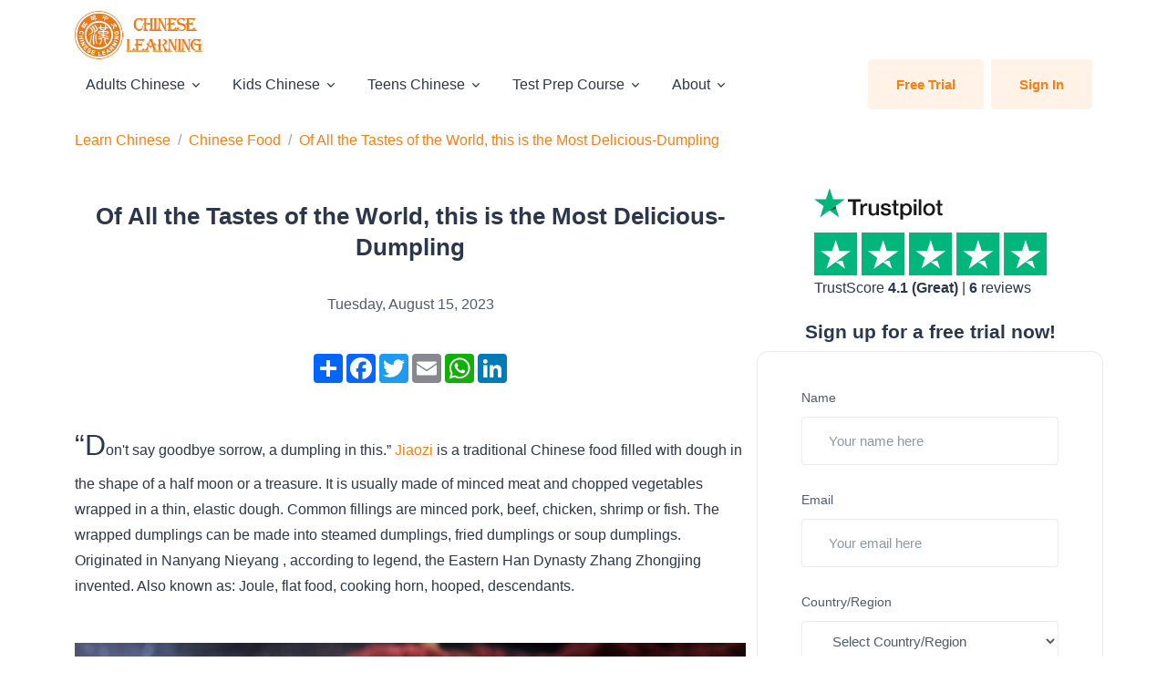

--- FILE ---
content_type: text/html; charset=utf-8
request_url: https://www.chineselearning.com/chinese-food/of-all-the-tastes-of-the-world-this-is-the-most-delicious-dumpling
body_size: 20724
content:

<!DOCTYPE html>
<html lang="en">

<head>
        
    <!-- Google tag (gtag.js) for www.chineseleraning.com -->
    <script async src="https://www.googletagmanager.com/gtag/js?id=G-K36PX8JSNS"></script>
    <script>
        window.dataLayer = window.dataLayer || [];
        function gtag() { dataLayer.push(arguments); }
        gtag('js', new Date());

        gtag('config', 'G-K36PX8JSNS');
    </script>


    
    <!-- Clarity tracking code for https://www.chineseleraning.com/ -->
    <script type="text/javascript">
        (function (c, l, a, r, i, t, y) {
            c[a] = c[a] || function () { (c[a].q = c[a].q || []).push(arguments) };
            t = l.createElement(r); t.async = 1; t.src = "https://www.clarity.ms/tag/" + i;
            y = l.getElementsByTagName(r)[0]; y.parentNode.insertBefore(t, y);
        })(window, document, "clarity", "script", "4dru6scg0p");
    </script>
    <!-- Hotjar Tracking Code for -->
    <script>(function (h, o, t, j, a, r) { h.hj = h.hj || function () { (h.hj.q = h.hj.q || []).push(arguments) }; h._hjSettings = { hjid: 3791328, hjsv: 6 }; a = o.getElementsByTagName('head')[0]; r = o.createElement('script'); r.async = 1; r.src = t + h._hjSettings.hjid + j + h._hjSettings.hjsv; a.appendChild(r); })(window, document, 'https://static.hotjar.com/c/hotjar-', '.js?sv=');</script>



<script>
    (function (d, t) {
        var BASE_URL = "https://chatwoot.chineselearning.com";
        var g = d.createElement(t), s = d.getElementsByTagName(t)[0];
        g.src = BASE_URL + "/packs/js/sdk.js";
        g.defer = true;
        g.async = true;
        s.parentNode.insertBefore(g, s);
        g.onload = function () {
            window.chatwootSDK.run({
                websiteToken: 'tigSarasP1bxoNDHvHXf45bQ',
                baseUrl: BASE_URL
            })
        }
    })(document, "script");
</script>

    <!-- Required Meta Tags Always Come First -->
    <meta charset="utf-8">
    <meta name="viewport" content="width=device-width, initial-scale=1, shrink-to-fit=no">
    <title>Of All the Tastes of the World, this is the Most Delicious-Dumpling</title>
    <meta name="keywords" content="chinese learning online,chinese food,chinese culture,dumpling,one on one chinese lessons" />
    <meta name="description" content="What is the meaning and symbol of dumplings? First, fortune transfer: dumplings look like ingots, eating dumplings represents the meaning of wealth wealth. In addition, the homophony of dumplings is Jiaozi, and eating dumplings in folk customs is often a moral and symbol of fortune. Second, reunion and happiness." />
    <link rel="canonical" href="https://www.chineselearning.com/chinese-food/of-all-the-tastes-of-the-world-this-is-the-most-delicious-dumpling" />
<!-- favicon -->
<link rel="shortcut icon" href="https://global.gcdn.top/globalmandarin.com/cl_logo_2022/faviconx128.png" />
<meta property="og:title" content="Of All the Tastes of the World, this is the Most Delicious-Dumpling">
<meta property="og:description" content="What is the meaning and symbol of dumplings? First, fortune transfer: dumplings look like ingots, eating dumplings represents the meaning of wealth wealth. In addition, the homophony of dumplings is Jiaozi, and eating dumplings in folk customs is often a moral and symbol of fortune. Second, reunion and happiness.">
<meta property="og:site_name" content="ChineseLearning.Com">
<meta property="og:url" content="https://www.chineselearning.com/chinese-food/of-all-the-tastes-of-the-world-this-is-the-most-delicious-dumpling">
<meta property="og:type" content="website">
    <meta property="og:image" content="https://global.gcdn.top/globalmandarin.com/2023/blog/image/1bc9f8d28a2544a1bc55b04f00e999f7.png">
<meta property="og:locale" content="en_US">
<meta name="twitter:card" content="summary_large_image">
<meta name="twitter:site" content="@ChineseLearnPro">
<meta name="twitter:creator" content="@ChineseLearnPro">
<meta name="twitter:title" content="Of All the Tastes of the World, this is the Most Delicious-Dumpling">
<meta name="twitter:description" content="What is the meaning and symbol of dumplings? First, fortune transfer: dumplings look like ingots, eating dumplings represents the meaning of wealth wealth. In addition, the homophony of dumplings is Jiaozi, and eating dumplings in folk customs is often a moral and symbol of fortune. Second, reunion and happiness.">
    <meta name="twitter:image" content="https://global.gcdn.top/globalmandarin.com/2023/blog/image/1bc9f8d28a2544a1bc55b04f00e999f7.png">




    
    <!-- Font -->
    <link href="https://fonts.googleapis.com/css2?family=Inter:wght@400;500;600&display=swap" rel="stylesheet">
    <!-- CSS Implementing Plugins -->
    <link rel="stylesheet" href="/Themes/Unify2022/Content/assets/css/vendor.min.css?v=251124_123259">
    <!-- CSS Unify Template -->
    <link rel="stylesheet" href="/Themes/Unify2022/Content/assets/css/theme.min.css?v=251124_123259">
    
    


    
</head>

<body>
    <!-- ========== HEADER ========== -->
<header id="header" class="navbar navbar-expand-lg navbar-light navbar-start bg-white">
    <div class="container">
        <nav class="navbar-nav-wrap">
            <!-- Default Logo -->
            <a class="navbar-brand" href="/" aria-label="ChineseLearning.Com" title="ChineseLearning.Com">
                <img class="navbar-brand-logo" src="https://global.gcdn.top/globalmandarin.com/cl_logo_2022/logo_2022_big@0,25x.png" alt="ChineseLearning.Com">
            </a>
            <!-- End Default Logo -->
            <!-- Toggler -->
            <button class="navbar-toggler" type="button" data-bs-toggle="collapse" data-bs-target="#navbarNavDropdown" aria-controls="navbarNavDropdown" aria-expanded="false" aria-label="Toggle navigation">
                <span class="navbar-toggler-default">
                    <i class="bi-list"></i>
                </span>
                <span class="navbar-toggler-toggled">
                    <i class="bi-x"></i>
                </span>
            </button>
            <!-- End Toggler -->
            <!-- Collapse -->
            <div class="collapse navbar-collapse" id="navbarNavDropdown">
                <ul class="navbar-nav nav-pills">
                    <!-- Adults Chinese -->
<li class="nav-item dropdown">
    <a id="Adults_Chinese" class="nav-link dropdown-toggle " href="#" role="button" data-bs-toggle="dropdown" aria-expanded="false">Adults Chinese</a>
    <div class="dropdown-menu" aria-labelledby="Adults_Chinese">
        <!-- Main Content -->
        <a class="dropdown-item" href="/services/regular-chinese-lessons-for-adults" title="Regular Chinese Lessons for Adults">Regular Chinese Lessons</a>
        <a class="dropdown-item" href="/services/chinese-pinyin-lessons" title="Chinese Pinyin Lessons">Chinese Pinyin Lessons</a>
        <a class="dropdown-item" href="/services/daily-chinese-lessons" title="Daily Chinese Lessons">Daily Chinese Lessons</a>
        <a class="dropdown-item" href="/services/business-chinese-lessons" title="Business Chinese Lessons">Business Chinese Lessons</a>
        <a class="dropdown-item" href="/services/medical-chinese-lessons" title="Medical Chinese Lessons">Medical Chinese Lessons</a>
        <a class="dropdown-item" href="/services/chinese-lessons-for-finance" title="Chinese Lessons for Finance">Chinese Lessons for Finance</a>
        <a class="dropdown-item" href="/services/survival-chinese-lessons" title="Survival Chinese Lessons">Survival Chinese Lessons</a>
        <a class="dropdown-item" href="/services/chinese-reading-course" title="Chinese Reading Course">Chinese Reading Course</a>
        <a class="dropdown-item" href="/services/chinese-business-etiquette" title="Chinese Business Etiquette">Chinese Business Etiquette</a>
        <a class="dropdown-item" href="/services/travel-chinese-lessons" title="Travel Chinese Lessons">Travel Chinese Lessons</a>
        <a class="dropdown-item" href="/services/chinese-culture-lessons" title="Chinese Culture Lessons">Chinese Culture Lessons</a>
        <a class="dropdown-item" href="/services/chinese-lessons-for-dating" title="Chinese Lessons for Dating">Chinese Lessons for Dating</a>
        <a class="dropdown-item" href="/services/customized-chinese-lessons-for-adults" title="Customized Chinese Lessons for Adults">Customized Chinese Lessons</a>
        <a class="dropdown-item" href="/services/industry-specific-chinese-lessons" title="Industry Specific Chinese Lessons">Industry Specific Chinese Lessons</a>        
        <a class="dropdown-item" href="/services/chinese-lessons-for-job-interviews" title="Chinese Lessons for Job Interviews">Chinese Lessons for Job Interviews</a>
        <!-- End Main Content -->
    </div>
</li>
<!-- End Adults Chinese Chinese -->
<!-- Kids Chinese -->
<li class="nav-item dropdown">
    <a id="Kids_Chinese" class="nav-link dropdown-toggle " href="#" role="button" data-bs-toggle="dropdown" aria-expanded="false">Kids Chinese</a>
    <div class="dropdown-menu" aria-labelledby="Kids_Chinese">
        <!-- Main Content -->
        <a class="dropdown-item" href="/services/regular-lessons-for-kids" title="Regular Lessons for Kids">Regular Lessons for Kids</a>
        <a class="dropdown-item" href="/services/learn-chinese-through-stories-for-kids" title="Learn Chinese through Stories">Learn Chinese through Stories</a>
        <a class="dropdown-item" href="/services/learn-chinese-through-cartoons-for-kids" title="Learn Chinese through Cartoons for Kids">Learn Chinese through Cartoons</a>
        <a class="dropdown-item" href="/services/learn-chinese-through-songs-for-kids" title="Learn Chinese through Songs for Kids">Learn Chinese through Songs</a>
        <a class="dropdown-item" href="/services/tailor-made-chinese-lessons-for-kids" title="Tailor Made Chinese Lessons for Kids">Tailor Made Chinese Lessons</a>
        <a class="dropdown-item" href="/services/chinese-lessons-for-heritage-learners" title="Chinese Lessons for Heritage Learners">Chinese Lessons for Heritage Learners</a>
        <a class="dropdown-item" href="/services/yct-speaking-test-prep-course-for-kids" title="YCT Speaking Test Prep Course for Kids">YCT Speaking Test Prep Course</a>
        <a class="dropdown-item" href="/services/yct-writing-test-prep-course-for-kids" title="YCT Writing Test Prep Course for Kids">YCT Writing Test Prep Course</a>
        
        <!-- End Main Content -->
    </div>
</li>
<!-- End Kids Chinese Chinese -->
<!-- Teens Chinese -->
<li class="nav-item dropdown">
    <a id="Teens_Chinese" class="nav-link dropdown-toggle " href="#" role="button" data-bs-toggle="dropdown" aria-expanded="false">Teens Chinese</a>
    <div class="dropdown-menu" aria-labelledby="Teens_Chinese">
        <!-- Main Content -->
        <a class="dropdown-item" href="/services/regular-chinese-lessons-for-teens" title="Regular Chinese Lessons for Teens">Regular Chinese Lessons</a>
        <a class="dropdown-item" href="/services/chinese-pinyin-lessons" title="Chinese Pinyin Lessons">Chinese Pinyin Lessons</a>
        <a class="dropdown-item" href="/services/learn-chinese-through-stories-for-teens" title="Learn Chinese through Stories">Learn Chinese through Stories</a>
        <a class="dropdown-item" href="/services/learn-chinese-through-songs-for-teens" title="Learn Chinese through Songs for Teens">Learn Chinese through Songs</a>
        <a class="dropdown-item" href="/services/customized-chinese-lessons-for-teens" title="Customized Chinese Lessons for Teens">Customized Chinese Lessons</a>
        <a class="dropdown-item" href="/services/learn-chinese-through-cartoons-movies-and-tv-programs" title="Learn Chinese through Cartoons, Movies and TV Programs">Learn Chinese through Cartoons, Movies and TV Programs</a>
        <a class="dropdown-item" href="/services/chinese-lessons-for-heritage-learners" title="Chinese Lessons for Heritage Learners">Chinese Lessons for Heritage Learners</a>
        <a class="dropdown-item" href="/services/yct-writing-test-prep-course-for-teens" title="YCT Writing Test Prep Course for Teens">YCT Writing Test Prep Course</a>
        <a class="dropdown-item" href="/services/yct-speaking-test-prep-course-for-teens" title="YCT Speaking Test Prep Course for Teens">YCT Speaking Test Prep Course</a>
        <a class="dropdown-item" href="/services/ap-chinese-lessons-and-test-prep-for-teens" title="AP Chinese Lessons and Test Prep for Teens">AP Chinese Lessons and Test Prep</a>
        <a class="dropdown-item" href="/services/sat-chinese-test-preparation-course" title="SAT Chinese Test Preparation Course">SAT Chinese Test Prep Course</a>
        <!-- End Main Content -->
    </div>
</li>
<!-- End Teens Chinese Chinese -->
<!-- Test Prep Course -->
<li class="nav-item dropdown">
    <a id="Test_Prep_Course" class="nav-link dropdown-toggle " href="#" role="button" data-bs-toggle="dropdown" aria-expanded="false">Test Prep Course</a>
    <div class="dropdown-menu" aria-labelledby="Test_Prep_Course">
        <a class="dropdown-item" href="/services/hsk-test-prep-course" title="HSK Test Prep Course">HSK Test Prep Course</a>
        <a class="dropdown-item" href="/services/hskk-test-prep-course" title="HSKK Test Prep Course">HSKK Test Prep Course</a>        
        <a class="dropdown-item" href="/services/bct-oral-ibt-prep-course" title="BCT (Oral iBT) Prep Course">BCT (Oral iBT) Prep Course</a>
        <a class="dropdown-item" href="/services/mct-medical-chinese-test-prep-course" title="MCT (Medical Chinese Test) Prep Course">MCT (Medical Chinese Test) Prep Course</a>
        <a class="dropdown-item" href="/services/bct-business-chinese-test-prep-course" title="BCT (Business Chinese Test) Prep Course">BCT (Business Chinese Test) Prep Course</a>
        <a class="dropdown-item" href="/services/yct-speaking-test-prep-course-for-kids" title="YCT Speaking Test Prep Course for Kids">YCT Speaking Test Prep Course for Kids</a>
        <a class="dropdown-item" href="/services/yct-writing-test-prep-course-for-kids" title="YCT Writing Test Prep Course for Kids">YCT Writing Test Prep Course for Kids</a>
        <a class="dropdown-item" href="/services/yct-writing-test-prep-course-for-teens" title="YCT Writing Test Prep Course for Teens">YCT Writing Test Prep Course for Teens</a>
        <a class="dropdown-item" href="/services/yct-speaking-test-prep-course-for-teens" title="YCT Speaking Test Prep Course for Teens">YCT Speaking Test Prep Course for Teens</a>
        <a class="dropdown-item" href="/services/ap-chinese-lessons-and-test-prep-for-teens" title="AP Chinese Lessons and Test Prep for Teens">AP Chinese Lessons and Test Prep for Teens</a>
        <a class="dropdown-item" href="/services/sat-chinese-test-preparation-course" title="SAT Chinese Test Preparation Course">SAT Chinese Test Prep Course</a>
    </div>
</li>
<!-- End Test Prep Course Chinese -->


                    <!-- Dropdown -->
                    <li class="nav-item dropdown">
                        <a class="nav-link dropdown-toggle" href="#" id="aboutSubMenu" role="button" data-bs-toggle="dropdown" aria-expanded="false">About</a>
                        <div class="dropdown-menu" aria-labelledby="aboutSubMenu">   
                            <a class="dropdown-item" href="/faq">Faqs</a>              
                            <a class="dropdown-item" href="/blog">Our Blogs</a>
                            <a class="dropdown-item" href="/our-teams">Our Team</a>
                            <a class="dropdown-item" href="/about-us">About us</a>
                            <a class="dropdown-item" href="/contact-us">Contact us</a>
                            <a class="dropdown-item" href="/student-testmonials">Testmonials</a>
                            <a class="dropdown-item" href="/teachers">Our Teachers</a>
                            <a class="dropdown-item" href="/our-advantage">Our Advantage</a>
                            
                            <a class="dropdown-item" href="/our-class-materials">Class Materials</a>
                            <a class="dropdown-item" href="/our-teaching-method">Teaching Methods</a>
                        </div>
                    </li>
                    <!-- End Dropdown -->
                    <!-- Log in -->
                        <li class="nav-item ms-lg-auto d-flex justify-content-around">
                            <a class="btn btn-soft-primary me-lg-2" href="/free-trial">Free Trial</a>
                            <a class="btn btn-soft-primary" href="/account/login"><i class="fa fa-user" aria-hidden="true"></i>Sign In</a>
                        </li>
                    <!-- End Sign up -->
                </ul>
            </div>
            <!-- End Collapse -->
        </nav>
    </div>
</header>
<!-- ========== END HEADER ========== -->

    

        <div class="container">
        <nav class="my-2" aria-label="breadcrumb">
            <ol class="breadcrumb">
                        <li class="breadcrumb-item"><a href="/" title="">Learn Chinese</a></li>
                        <li class="breadcrumb-item"><a href="/chinese-food" title="">Chinese Food</a></li>
                        <li class="breadcrumb-item active" aria-current="page"><a href="/chinese-food/of-all-the-tastes-of-the-world-this-is-the-most-delicious-dumpling" title="">Of All the Tastes of the World, this is the Most Delicious-Dumpling</a></li>
            </ol>
        </nav>
    </div>


    <!-- ========== MAIN CONTENT ========== -->
    <main id="content" role="main">
        
<!-- Card Grid -->
<div class="container">
    <div class="row justify-content-lg-between">
        <div class="col-lg-8 mb-10 mb-lg-5">
            <h1 class="text-center">Of All the Tastes of the World, this is the Most Delicious-Dumpling</h1>
    <div class="text-center">Tuesday, August 15, 2023</div>
<!-- AddToAny BEGIN -->
<div class="my-6">
    <div class="a2a_kit a2a_kit_size_32 a2a_default_style d-flex justify-content-center">
        <a class="a2a_dd" href="https://www.addtoany.com/share"></a>
        <a class="a2a_button_facebook"></a>
        <a class="a2a_button_twitter"></a>
        <a class="a2a_button_email"></a>
        <a class="a2a_button_whatsapp"></a>
        <a class="a2a_button_linkedin"></a>
    </div>
</div>

<!-- AddToAny END -->
<div class="post_body">
    <p>&ldquo;Don't say goodbye sorrow, a dumpling in this.&rdquo; <a href="https://www.chineselearning.com/chinese-food/xiao-long-bao-vs-dumplings-i-want-both" target="_blank" rel="noopener">Jiaozi</a> is a traditional Chinese food filled with dough in the shape of a half moon or a treasure. It is usually made of minced meat and chopped vegetables wrapped in a thin, elastic dough. Common fillings are minced pork, beef, chicken, shrimp or fish. The wrapped dumplings can be made into steamed dumplings, fried dumplings or soup dumplings. Originated in Nanyang Nieyang , according to legend, the Eastern Han Dynasty Zhang Zhongjing invented. Also known as: Joule, flat food, cooking horn, hooped, descendants.</p>
<p><img src="https://global.gcdn.top/globalmandarin.com/2023/blog/image/1bc9f8d28a2544a1bc55b04f00e999f7.png"></p>
<p>Legend has it that during the Eastern Han Dynasty 1,800 years ago, Zhang Zhongjing invented the dumpling. One day in winter, Zhang Zhongjing returned to his hometown and found that many poor villagers had frostbitten ears. He wrapped mutton, pepper, and some Chinese herbs in a dough wrapper, made them into ears, boiled them in water, and gave them to the villagers to eat. The villagers' frostbite was quickly cured. Because of its shape like ears, this food was initially called "Jiaole", and later gradually became "jiaozi".&nbsp;</p>
<p>Zhang Zhongjing often distributed dumplings between the winter solstice and New Year's Eve, and dumplings became popular.&nbsp;Popular fillings include pork and cabbage, pork and leek, sanxian, pork and green onion, and leek and egg. The types of dumpling fillings also vary according to personal tastes and regional differences. In the traditional customs of the north, there is "get on the bus dumplings and get off the bus noodles" said, which means that when you see off the person to eat dumplings, when you meet the person to eat noodles. There are also talks about "send guests dumplings, welcome guests", and say "go out dumplings and go home to face", or "on the horse dumplings, off the horse face". This custom has a long history and profound meaning, and has been used by the people until now and has become an important etiquette for people to usher in.Chinese people's affection for dumplings is beyond words, and dumplings have become a symbol of home and warmth. Dumplings are also very popular on other festivals and have become part of Chinese cultural traditions.</p>
<p><img src="https://global.gcdn.top/globalmandarin.com/2023/blog/image/3e264297974541649678b04f00ea8325.png"></p>
<p>What is the meaning and symbol of dumplings? First, fortune transfer: dumplings look like ingots, eating dumplings represents the meaning of wealth wealth. In addition, the homophony of dumplings is Jiaozi, and eating dumplings in folk customs is often a moral and symbol of fortune. Second, reunion and happiness. In ancient times, dumplings also have the meaning and symbol of reunion and happiness, because whenever the reunion Festival, people want to eat dumplings, symbolizing the family together. Three, peace and prosperity: eating dumplings often also has the meaning of blessing, in the past, it is difficult for people to eat good things, only the <a href="https://www.chineselearning.com/chinese-culture/the-implication-of-new-year-dishes" target="_blank" rel="noopener">Spring Festival of the year</a> to eat dumplings is delicious, so whenever eating dumplings people will give dumplings unique meaning, on behalf of praying for peace and prosperity, hope that the next year can be good weather, rich harvest, everything goes well.</p>
<p><img src="https://global.gcdn.top/globalmandarin.com/2023/blog/image/ec804920e815440f9b3bb05f00916c67.png"></p>
<p>&nbsp;Not good at words miss, can also leak the filling in front of dumplings. Making dumplings means holding good fortune, while eating dumplings symbolizes a rich life.</p>
<p><strong>Key Words:</strong></p>
<ol>
<li>Chinese people's affection for dumplings is beyond words, and dumplings have become a symbol of home and warmth.&nbsp;<br>中国人对饺子的情感无法用言语形容，饺子已经成为家和温暖的象征。<br><span style="color: rgb(53, 152, 219);">zhōng gu&oacute; r&eacute;n du&igrave; jiǎo zi de q&iacute;ng gǎn w&uacute; fǎ y&ograve;ng y&aacute;n yǔ x&iacute;ng r&oacute;ng ， jiǎo zi yǐ jīng ch&eacute;ng w&eacute;i jiā h&eacute; wēn nuǎn de xi&agrave;ng zhēng 。</span></li>
<li>Human fireworks, the most touching people. Not good at words miss, can also leak the filling in front of dumplings.&nbsp;<br>人间烟火，最抚人心。不善言辞的想念，也能在饺子面前漏了馅。<br><span style="color: rgb(53, 152, 219);">r&eacute;n jiān yān huǒ ， zu&igrave; fǔ r&eacute;n xīn 。 b&ugrave; sh&agrave;n y&aacute;n c&iacute; de xiǎng ni&agrave;n ， yě n&eacute;ng z&agrave;i jiǎo zi mi&agrave;n qi&aacute;n l&ograve;u le xi&agrave;n 。</span></li>
<li>Making dumplings means holding good fortune, while eating dumplings symbolizes a rich life.<br>包饺子意味着包住福运，而吃饺子象征了生活富裕。<br><span style="color: rgb(53, 152, 219);">bāo jiǎo zi y&igrave; w&egrave;i zhe bāo zh&ugrave; f&uacute; y&ugrave;n ， &eacute;r chī jiǎo zi xi&agrave;ng zhēng le shēng hu&oacute; f&ugrave; y&ugrave; 。</span></li>
</ol>
</div>
<!-- AddToAny BEGIN -->
<div class="my-6">
    <div class="a2a_kit a2a_kit_size_32 a2a_default_style d-flex justify-content-center">
        <a class="a2a_dd" href="https://www.addtoany.com/share"></a>
        <a class="a2a_button_facebook"></a>
        <a class="a2a_button_twitter"></a>
        <a class="a2a_button_email"></a>
        <a class="a2a_button_whatsapp"></a>
        <a class="a2a_button_linkedin"></a>
    </div>
</div>

<!-- AddToAny END -->
        </div>
        <!-- End Col -->

        <div class="col-lg-4">
            <div class="my-2">
    <div id="tp-widget-wrapper" class="tp-widget-wrapper visible mx-auto">
        <a id="profile-link" target="_blank" href="https://www.trustpilot.com/review/chineselearning.com">
            <!-- Logo -->
            <div id="tp-widget-logo" class="tp-widget-logo">
                <div class="">
                    <div style="position: relative; height: 0; width: 141px; padding: 0; padding-bottom: 24.6031746031746%;">
                        <svg role="img" aria-labelledby="trustpilotLogo-0npquojv1s9" viewBox="0 0 126 31" xmlns="http://www.w3.org/2000/svg" style="position: absolute; height: 100%; width: 100%; left: 0; top: 0;">
                            <title id="trustpilotLogo-0npquojv1s9">Trustpilot</title>
                            <path class="tp-logo__text" d="M33.074774 11.07005H45.81806v2.364196h-5.010656v13.290316h-2.755306V13.434246h-4.988435V11.07005h.01111zm12.198892 4.319629h2.355341v2.187433h.04444c.077771-.309334.222203-.60762.433295-.894859.211092-.287239.466624-.56343.766597-.79543.299972-.243048.633276-.430858.999909-.585525.366633-.14362.744377-.220953 1.12212-.220953.288863 0 .499955.011047.611056.022095.1111.011048.222202.033143.344413.04419v2.408387c-.177762-.033143-.355523-.055238-.544395-.077333-.188872-.022096-.366633-.033143-.544395-.033143-.422184 0-.822148.08838-1.199891.254096-.377744.165714-.699936.41981-.977689.740192-.277753.331429-.499955.729144-.666606 1.21524-.166652.486097-.244422 1.03848-.244422 1.668195v5.39125h-2.510883V15.38968h.01111zm18.220567 11.334883H61.02779v-1.579813h-.04444c-.311083.574477-.766597 1.02743-1.377653 1.369908-.611055.342477-1.233221.51924-1.866497.51924-1.499864 0-2.588654-.364573-3.25526-1.104765-.666606-.740193-.999909-1.856005-.999909-3.347437V15.38968h2.510883v6.948968c0 .994288.188872 1.701337.577725 2.1101.377744.408763.922139.618668 1.610965.618668.533285 0 .96658-.077333 1.322102-.243048.355524-.165714.644386-.37562.855478-.65181.222202-.265144.377744-.596574.477735-.972194.09999-.37562.144431-.784382.144431-1.226288v-6.573349h2.510883v11.323836zm4.27739-3.634675c.07777.729144.355522 1.237336.833257 1.535623.488844.287238 1.06657.441905 1.744286.441905.233312 0 .499954-.022095.799927-.055238.299973-.033143.588836-.110476.844368-.209905.266642-.099429.477734-.254096.655496-.452954.166652-.198857.244422-.452953.233312-.773335-.01111-.320381-.133321-.585525-.355523-.784382-.222202-.209906-.499955-.364573-.844368-.497144-.344413-.121525-.733267-.232-1.17767-.320382-.444405-.088381-.888809-.18781-1.344323-.287239-.466624-.099429-.922138-.232-1.355432-.37562-.433294-.14362-.822148-.342477-1.166561-.596573-.344413-.243048-.622166-.56343-.822148-.950097-.211092-.386668-.311083-.861716-.311083-1.436194 0-.618668.155542-1.12686.455515-1.54667.299972-.41981.688826-.75124 1.14434-1.005336.466624-.254095.97769-.430858 1.544304-.541334.566615-.099429 1.11101-.154667 1.622075-.154667.588836 0 1.15545.066286 1.688736.18781.533285.121524 1.02213.320381 1.455423.60762.433294.276191.788817.640764 1.07768 1.08267.288863.441905.466624.98324.544395 1.612955h-2.621984c-.122211-.596572-.388854-1.005335-.822148-1.204193-.433294-.209905-.933248-.309334-1.488753-.309334-.177762 0-.388854.011048-.633276.04419-.244422.033144-.466624.088382-.688826.165715-.211092.077334-.388854.198858-.544395.353525-.144432.154667-.222203.353525-.222203.60762 0 .309335.111101.552383.322193.740193.211092.18781.488845.342477.833258.475048.344413.121524.733267.232 1.177671.320382.444404.088381.899918.18781 1.366542.287239.455515.099429.899919.232 1.344323.37562.444404.14362.833257.342477 1.17767.596573.344414.254095.622166.56343.833258.93905.211092.37562.322193.850668.322193 1.40305 0 .673906-.155541 1.237336-.466624 1.712385-.311083.464001-.711047.850669-1.199891 1.137907-.488845.28724-1.04435.508192-1.644295.640764-.599946.132572-1.199891.198857-1.788727.198857-.722156 0-1.388762-.077333-1.999818-.243048-.611056-.165714-1.14434-.408763-1.588745-.729144-.444404-.33143-.799927-.740192-1.05546-1.226289-.255532-.486096-.388853-1.071621-.411073-1.745528h2.533103v-.022095zm8.288135-7.700208h1.899828v-3.402675h2.510883v3.402675h2.26646v1.867052h-2.26646v6.054109c0 .265143.01111.486096.03333.684954.02222.18781.07777.353524.155542.486096.07777.132572.199981.232.366633.298287.166651.066285.377743.099428.666606.099428.177762 0 .355523 0 .533285-.011047.177762-.011048.355523-.033143.533285-.077334v1.933338c-.277753.033143-.555505.055238-.811038.088381-.266642.033143-.533285.04419-.811037.04419-.666606 0-1.199891-.066285-1.599855-.18781-.399963-.121523-.722156-.309333-.944358-.552381-.233313-.243049-.377744-.541335-.466625-.905907-.07777-.364573-.13332-.784383-.144431-1.248384v-6.683825h-1.899827v-1.889147h-.02222zm8.454788 0h2.377562V16.9253h.04444c.355523-.662858.844368-1.12686 1.477644-1.414098.633276-.287239 1.310992-.430858 2.055369-.430858.899918 0 1.677625.154667 2.344231.475048.666606.309335 1.222111.740193 1.666515 1.292575.444405.552382.766597 1.193145.9888 1.92229.222202.729145.333303 1.513527.333303 2.3421 0 .762288-.099991 1.50248-.299973 2.20953-.199982.718096-.499955 1.347812-.899918 1.900194-.399964.552383-.911029.98324-1.533194 1.31467-.622166.33143-1.344323.497144-2.18869.497144-.366634 0-.733267-.033143-1.0999-.099429-.366634-.066286-.722157-.176762-1.05546-.320381-.333303-.14362-.655496-.33143-.933249-.56343-.288863-.232-.522175-.497144-.722157-.79543h-.04444v5.656393h-2.510883V15.38968zm8.77698 5.67849c0-.508193-.06666-1.005337-.199981-1.491433-.133321-.486096-.333303-.905907-.599946-1.281527-.266642-.37562-.599945-.673906-.988799-.894859-.399963-.220953-.855478-.342477-1.366542-.342477-1.05546 0-1.855387.364572-2.388672 1.093717-.533285.729144-.799928 1.701337-.799928 2.916578 0 .574478.066661 1.104764.211092 1.59086.144432.486097.344414.905908.633276 1.259432.277753.353525.611056.629716.99991.828574.388853.209905.844367.309334 1.355432.309334.577725 0 1.05546-.121524 1.455423-.353525.399964-.232.722157-.541335.97769-.905907.255531-.37562.444403-.79543.555504-1.270479.099991-.475049.155542-.961145.155542-1.458289zm4.432931-9.99812h2.510883v2.364197h-2.510883V11.07005zm0 4.31963h2.510883v11.334883h-2.510883V15.389679zm4.755124-4.31963h2.510883v15.654513h-2.510883V11.07005zm10.210184 15.963847c-.911029 0-1.722066-.154667-2.433113-.452953-.711046-.298287-1.310992-.718097-1.810946-1.237337-.488845-.530287-.866588-1.160002-1.12212-1.889147-.255533-.729144-.388854-1.535622-.388854-2.408386 0-.861716.133321-1.657147.388853-2.386291.255533-.729145.633276-1.35886 1.12212-1.889148.488845-.530287 1.0999-.93905 1.810947-1.237336.711047-.298286 1.522084-.452953 2.433113-.452953.911028 0 1.722066.154667 2.433112.452953.711047.298287 1.310992.718097 1.810947 1.237336.488844.530287.866588 1.160003 1.12212 1.889148.255532.729144.388854 1.524575.388854 2.38629 0 .872765-.133322 1.679243-.388854 2.408387-.255532.729145-.633276 1.35886-1.12212 1.889147-.488845.530287-1.0999.93905-1.810947 1.237337-.711046.298286-1.522084.452953-2.433112.452953zm0-1.977528c.555505 0 1.04435-.121524 1.455423-.353525.411074-.232.744377-.541335 1.01102-.916954.266642-.37562.455513-.806478.588835-1.281527.12221-.475049.188872-.961145.188872-1.45829 0-.486096-.066661-.961144-.188872-1.44724-.122211-.486097-.322193-.905907-.588836-1.281527-.266642-.37562-.599945-.673907-1.011019-.905907-.411074-.232-.899918-.353525-1.455423-.353525-.555505 0-1.04435.121524-1.455424.353525-.411073.232-.744376.541334-1.011019.905907-.266642.37562-.455514.79543-.588835 1.281526-.122211.486097-.188872.961145-.188872 1.447242 0 .497144.06666.98324.188872 1.458289.12221.475049.322193.905907.588835 1.281527.266643.37562.599946.684954 1.01102.916954.411073.243048.899918.353525 1.455423.353525zm6.4883-9.66669h1.899827v-3.402674h2.510883v3.402675h2.26646v1.867052h-2.26646v6.054109c0 .265143.01111.486096.03333.684954.02222.18781.07777.353524.155541.486096.077771.132572.199982.232.366634.298287.166651.066285.377743.099428.666606.099428.177762 0 .355523 0 .533285-.011047.177762-.011048.355523-.033143.533285-.077334v1.933338c-.277753.033143-.555505.055238-.811038.088381-.266642.033143-.533285.04419-.811037.04419-.666606 0-1.199891-.066285-1.599855-.18781-.399963-.121523-.722156-.309333-.944358-.552381-.233313-.243049-.377744-.541335-.466625-.905907-.07777-.364573-.133321-.784383-.144431-1.248384v-6.683825h-1.899827v-1.889147h-.02222z" fill="#191919"></path>
                            <path class="tp-logo__star" fill="#00B67A" d="M30.141707 11.07005H18.63164L15.076408.177071l-3.566342 10.892977L0 11.059002l9.321376 6.739063-3.566343 10.88193 9.321375-6.728016 9.310266 6.728016-3.555233-10.88193 9.310266-6.728016z"></path>
                            <path class="tp-logo__star-notch" fill="#005128" d="M21.631369 20.26169l-.799928-2.463625-5.755033 4.153914z"></path>
                        </svg>
                    </div>
                </div>
            </div>
            <!-- Stars -->
            <div class="tp-widget-stars" id="tp-widget-stars">
                <div class="">
                    <div class="tp-stars tp-stars--5">
                        <div style="position: relative; height: 0; width: 100%; padding: 0; padding-bottom: 18.326693227091635%;">
                            <svg role="img" aria-labelledby="starRating-qm5j2ax05ae" viewBox="0 0 251 46" xmlns="http://www.w3.org/2000/svg" style="position: absolute; height: 100%; width: 100%; left: 0; top: 0;">
                                <title id="starRating-qm5j2ax05ae" lang="en">4.1 out of five star rating on Trustpilot, Click to give us a review.</title>
                                <g class="tp-star">
                                    <path class="tp-star__canvas" fill="#dcdce6" d="M0 46.330002h46.375586V0H0z"></path>
                                    <path class="tp-star__shape" d="M39.533936 19.711433L13.230239 38.80065l3.838216-11.797827L7.02115 19.711433h12.418975l3.837417-11.798624 3.837418 11.798624h12.418975zM23.2785 31.510075l7.183595-1.509576 2.862114 8.800152L23.2785 31.510075z" fill="#FFF"></path>
                                </g>
                                <g class="tp-star">
                                    <path class="tp-star__canvas" fill="#dcdce6" d="M51.24816 46.330002h46.375587V0H51.248161z"></path>
                                    <path class="tp-star__canvas--half" fill="#dcdce6" d="M51.24816 46.330002h23.187793V0H51.248161z"></path>
                                    <path class="tp-star__shape" d="M74.990978 31.32991L81.150908 30 84 39l-9.660206-7.202786L64.30279 39l3.895636-11.840666L58 19.841466h12.605577L74.499595 8l3.895637 11.841466H91L74.990978 31.329909z" fill="#FFF"></path>
                                </g>
                                <g class="tp-star">
                                    <path class="tp-star__canvas" fill="#dcdce6" d="M102.532209 46.330002h46.375586V0h-46.375586z"></path>
                                    <path class="tp-star__canvas--half" fill="#dcdce6" d="M102.532209 46.330002h23.187793V0h-23.187793z"></path>
                                    <path class="tp-star__shape" d="M142.066994 19.711433L115.763298 38.80065l3.838215-11.797827-10.047304-7.291391h12.418975l3.837418-11.798624 3.837417 11.798624h12.418975zM125.81156 31.510075l7.183595-1.509576 2.862113 8.800152-10.045708-7.290576z" fill="#FFF"></path>
                                </g>
                                <g class="tp-star">
                                    <path class="tp-star__canvas" fill="#dcdce6" d="M153.815458 46.330002h46.375586V0h-46.375586z"></path>
                                    <path class="tp-star__canvas--half" fill="#dcdce6" d="M153.815458 46.330002h23.187793V0h-23.187793z"></path>
                                    <path class="tp-star__shape" d="M193.348355 19.711433L167.045457 38.80065l3.837417-11.797827-10.047303-7.291391h12.418974l3.837418-11.798624 3.837418 11.798624h12.418974zM177.09292 31.510075l7.183595-1.509576 2.862114 8.800152-10.045709-7.290576z" fill="#FFF"></path>
                                </g>
                                <g class="tp-star">
                                    <path class="tp-star__canvas" fill="#dcdce6" d="M205.064416 46.330002h46.375587V0h-46.375587z"></path>
                                    <path class="tp-star__canvas--half" fill="#dcdce6" d="M205.064416 46.330002h23.187793V0h-23.187793z"></path>
                                    <path class="tp-star__shape" d="M244.597022 19.711433l-26.3029 19.089218 3.837419-11.797827-10.047304-7.291391h12.418974l3.837418-11.798624 3.837418 11.798624h12.418975zm-16.255436 11.798642l7.183595-1.509576 2.862114 8.800152-10.045709-7.290576z" fill="#FFF"></path>
                                </g>
                            </svg>
                        </div>
                    </div>
                </div>
            </div>
            <!-- Business Info -->
            <div id="reviews-summary" class="tp-widget-businessinfo">
                <div aria-hidden="true" class="tp-widget-businessinfo__trustscore  text-dark">
                    <span>TrustScore</span> <strong id="trust-score">4.1 (Great) </strong> | <strong id="businessEntity-numberOfReviews-total">6</strong>
                    <span id="translations-reviews">reviews</span>
                </div>
            </div>
        </a>
    </div>
</div>
            <div class="row">
                
<!-- Card -->
    <h3 class="card-title text-center">Sign up for a free trial now!</h3>
<div class="card">
    <div class="card-body">
        <form class="freeTrialForm" action="/usersubmit/freetrial" method="post">
            <div class="p-2">
                

<div class="row">
    <div class="col-sm-12">
        <!-- Form -->
        <div class="mb-4">
            <label class="form-label" for="Name">Name</label>
            <input type="text" id="Name" name="Name" class="form-control" placeholder="Your name here" aria-label="Your name here">
        </div>
        <!-- End Form -->
        <!-- Form -->
        <div class="mb-4">
            <label class="form-label" for="Email">Email</label>
            <input type="text" id="Email" name="Email" class="form-control" placeholder="Your email here">
        </div>
        <!-- End Form -->
        <!-- Form -->
        <div class="mb-4">
            <label class="form-label" for="Country">Country/Region</label>
            <select class="form-control" data-val="true" data-val-length="Incorrect length(1~128)" data-val-length-max="128" data-val-length-min="1" data-val-required="Invalid Country" id="Country" name="Country"><option value="">Select Country/Region</option>
<option value="United States">United States</option>
<option value="Australia">Australia</option>
<option value="Canada">Canada</option>
<option value="China">China</option>
<option value="Hong Kong(China)">Hong Kong(China)</option>
<option value="New Zealand">New Zealand</option>
<option value="Philippines">Philippines</option>
<option value="Switzerland">Switzerland</option>
<option value="Swaziland">Swaziland</option>
<option value="Spain">Spain</option>
<option value="Thailand">Thailand</option>
<option value="Afghanistan">Afghanistan</option>
<option value="Albania">Albania</option>
<option value="Algeria">Algeria</option>
<option value="American Samoa">American Samoa</option>
<option value="Andorra">Andorra</option>
<option value="Angola">Angola</option>
<option value="Anguilla">Anguilla</option>
<option value="Antarctica">Antarctica</option>
<option value="Antigua and Barbuda">Antigua and Barbuda</option>
<option value="Argentina">Argentina</option>
<option value="Armenia">Armenia</option>
<option value="Aruba">Aruba</option>
<option value="Austria">Austria</option>
<option value="Azerbaijan">Azerbaijan</option>
<option value="Bahamas">Bahamas</option>
<option value="Bahrain">Bahrain</option>
<option value="Bangladesh">Bangladesh</option>
<option value="Barbados">Barbados</option>
<option value="Belarus">Belarus</option>
<option value="Belgium">Belgium</option>
<option value="Belize">Belize</option>
<option value="Benin">Benin</option>
<option value="Bermuda">Bermuda</option>
<option value="Bhutan">Bhutan</option>
<option value="Bolivia">Bolivia</option>
<option value="Bosnia and Herzegovina">Bosnia and Herzegovina</option>
<option value="Botswana">Botswana</option>
<option value="Bouvet Island">Bouvet Island</option>
<option value="Brazil">Brazil</option>
<option value="British Virgin Islands">British Virgin Islands</option>
<option value="Brunei">Brunei</option>
<option value="Bulgaria">Bulgaria</option>
<option value="Burkina Faso">Burkina Faso</option>
<option value="Burundi">Burundi</option>
<option value="Cambodia">Cambodia</option>
<option value="Cameroon">Cameroon</option>
<option value="Cape Verde">Cape Verde</option>
<option value="Cayman Islands">Cayman Islands</option>
<option value="Chad">Chad</option>
<option value="Chile">Chile</option>
<option value="Christmas Island">Christmas Island</option>
<option value="Cocos Islands">Cocos Islands</option>
<option value="Colombia">Colombia</option>
<option value="Comoros">Comoros</option>
<option value="Congo">Congo</option>
<option value="Cook Islands">Cook Islands</option>
<option value="Costa Rica">Costa Rica</option>
<option value="Croatia">Croatia</option>
<option value="Cuba">Cuba</option>
<option value="Cyprus">Cyprus</option>
<option value="Czech Republic">Czech Republic</option>
<option value="Denmark">Denmark</option>
<option value="Djibouti">Djibouti</option>
<option value="Dominica">Dominica</option>
<option value="Dominican Republic">Dominican Republic</option>
<option value="East Timor">East Timor</option>
<option value="Ecuador">Ecuador</option>
<option value="Egypt">Egypt</option>
<option value="El Salvador">El Salvador</option>
<option value="Equatorial Guinea">Equatorial Guinea</option>
<option value="Eritrea">Eritrea</option>
<option value="Estonia">Estonia</option>
<option value="Ethiopia">Ethiopia</option>
<option value="Falkland Islands">Falkland Islands</option>
<option value="Faroe Islands">Faroe Islands</option>
<option value="Fiji">Fiji</option>
<option value="Finland">Finland</option>
<option value="France">France</option>
<option value="French Guiana">French Guiana</option>
<option value="French Polynesia">French Polynesia</option>
<option value="Gabon">Gabon</option>
<option value="Gambia">Gambia</option>
<option value="Georgia">Georgia</option>
<option value="Germany">Germany</option>
<option value="Ghana">Ghana</option>
<option value="Gibraltar">Gibraltar</option>
<option value="Greece">Greece</option>
<option value="Greenland">Greenland</option>
<option value="Grenada">Grenada</option>
<option value="Guadeloupe">Guadeloupe</option>
<option value="Guam">Guam</option>
<option value="Guatemala">Guatemala</option>
<option value="Guinea">Guinea</option>
<option value="Guinea-Bissau">Guinea-Bissau</option>
<option value="Guyana">Guyana</option>
<option value="Haiti">Haiti</option>
<option value="Honduras">Honduras</option>
<option value="Hungary">Hungary</option>
<option value="Iceland">Iceland</option>
<option value="India">India</option>
<option value="Indonesia">Indonesia</option>
<option value="Iran">Iran</option>
<option value="Iraq">Iraq</option>
<option value="Ireland">Ireland</option>
<option value="Israel">Israel</option>
<option value="Italy">Italy</option>
<option value="Ivory Coast">Ivory Coast</option>
<option value="Jamaica">Jamaica</option>
<option value="Japan">Japan</option>
<option value="Jordan">Jordan</option>
<option value="Kazakhstan">Kazakhstan</option>
<option value="Kenya">Kenya</option>
<option value="Kiribati">Kiribati</option>
<option value="North Korea">North Korea</option>
<option value="South Korea">South Korea</option>
<option value="Kuwait">Kuwait</option>
<option value="Kyrgyzstan">Kyrgyzstan</option>
<option value="Laos">Laos</option>
<option value="Latvia">Latvia</option>
<option value="Lebanon">Lebanon</option>
<option value="Lesotho">Lesotho</option>
<option value="Liberia">Liberia</option>
<option value="Libya">Libya</option>
<option value="Liechtenstein">Liechtenstein</option>
<option value="Lithuania">Lithuania</option>
<option value="Luxembourg">Luxembourg</option>
<option value="Macau">Macau</option>
<option value="Macedonia">Macedonia</option>
<option value="Madagascar">Madagascar</option>
<option value="Malawi">Malawi</option>
<option value="Malaysia">Malaysia</option>
<option value="Maldives">Maldives</option>
<option value="Mali">Mali</option>
<option value="Malta">Malta</option>
<option value="Marshall Islands">Marshall Islands</option>
<option value="Martinique">Martinique</option>
<option value="Mauritania">Mauritania</option>
<option value="Mauritius">Mauritius</option>
<option value="Mayotte">Mayotte</option>
<option value="Mexico">Mexico</option>
<option value="Micronesia">Micronesia</option>
<option value="Moldova">Moldova</option>
<option value="Monaco">Monaco</option>
<option value="Mongolia">Mongolia</option>
<option value="Montserrat">Montserrat</option>
<option value="Morocco">Morocco</option>
<option value="Mozambique">Mozambique</option>
<option value="Myanmar">Myanmar</option>
<option value="Namibia">Namibia</option>
<option value="Nauru">Nauru</option>
<option value="Nepal">Nepal</option>
<option value="Netherlands">Netherlands</option>
<option value="Netherlands Antilles">Netherlands Antilles</option>
<option value="New Caledonia">New Caledonia</option>
<option value="Nicaragua">Nicaragua</option>
<option value="Niger">Niger</option>
<option value="Nigeria">Nigeria</option>
<option value="Niue">Niue</option>
<option value="Norfolk Island">Norfolk Island</option>
<option value="Northern Mariana Islands">Northern Mariana Islands</option>
<option value="Norway">Norway</option>
<option value="Oman">Oman</option>
<option value="Pakistan">Pakistan</option>
<option value="Palau">Palau</option>
<option value="Panama">Panama</option>
<option value="Papua New Guinea">Papua New Guinea</option>
<option value="Paraguay">Paraguay</option>
<option value="Peru">Peru</option>
<option value="Pitcairn Island">Pitcairn Island</option>
<option value="Poland">Poland</option>
<option value="Portugal">Portugal</option>
<option value="Puerto Rico">Puerto Rico</option>
<option value="Qatar">Qatar</option>
<option value="Reunion">Reunion</option>
<option value="Romania">Romania</option>
<option value="Russia">Russia</option>
<option value="Rwanda">Rwanda</option>
<option value="Saint Kitts &amp;amp; Nevis">Saint Kitts &amp;amp; Nevis</option>
<option value="Saint Lucia">Saint Lucia</option>
<option value="Samoa">Samoa</option>
<option value="San Marino">San Marino</option>
<option value="Sao Tome and Principe">Sao Tome and Principe</option>
<option value="Saudi Arabia">Saudi Arabia</option>
<option value="Senegal">Senegal</option>
<option value="Seychelles">Seychelles</option>
<option value="Sierra Leone">Sierra Leone</option>
<option value="Singapore">Singapore</option>
<option value="Slovakia">Slovakia</option>
<option value="Slovenia">Slovenia</option>
<option value="Solomon Islands">Solomon Islands</option>
<option value="Somalia">Somalia</option>
<option value="South Africa">South Africa</option>
<option value="Sri Lanka">Sri Lanka</option>
<option value="St. Helena">St. Helena</option>
<option value="St. Pierre and Miquelon">St. Pierre and Miquelon</option>
<option value="Sudan">Sudan</option>
<option value="Suriname">Suriname</option>
<option value="Sweden">Sweden</option>
<option value="Syria">Syria</option>
<option value="Taiwan">Taiwan</option>
<option value="Tajikistan">Tajikistan</option>
<option value="Tanzania">Tanzania</option>
<option value="Togo">Togo</option>
<option value="Tokelau">Tokelau</option>
<option value="Tonga">Tonga</option>
<option value="Trinidad and Tobago">Trinidad and Tobago</option>
<option value="Tunisia">Tunisia</option>
<option value="Turkey">Turkey</option>
<option value="Turkmenistan">Turkmenistan</option>
<option value="Tuvalu">Tuvalu</option>
<option value="Uganda">Uganda</option>
<option value="Ukraine">Ukraine</option>
<option value="United Arab Emirates">United Arab Emirates</option>
<option value="United Kingdom">United Kingdom</option>
<option value="Uruguay">Uruguay</option>
<option value="Uzbekistan">Uzbekistan</option>
<option value="Vanuatu">Vanuatu</option>
<option value="Vatican City">Vatican City</option>
<option value="Venezuela">Venezuela</option>
<option value="Vietnam">Vietnam</option>
<option value="Virgin Islands">Virgin Islands</option>
<option value="Western Sahara">Western Sahara</option>
<option value="Yemen">Yemen</option>
<option value="Serbia and Montenegro">Serbia and Montenegro</option>
<option value="Zaire">Zaire</option>
<option value="Zambia">Zambia</option>
<option value="Zimbabwe">Zimbabwe</option>
</select>
        </div>
        <!-- End Form -->
        <!-- Form -->
        <div class="mb-4">
            <label class="form-label" for="Phone">Contact Number</label>
            <input type="text" id="Phone" name="Phone" class="form-control" placeholder="Your phone here">
        </div>
        <!-- End Form -->
    </div>
</div>

            </div>
            <div class="d-grid">
                <button type="submit" class="btn btn-primary">Apply</button>
            </div>
        </form>
    </div>
</div>
<!-- End Card -->
            </div>

            <div class="mt-5">
                
<!-- FAQ -->
<div>
    <h4 class="text-center"><a href="/faq" title="View more Chinese Learning Faqs">FAQ / Tips</a></h4>
    <!-- Accordion -->
    <div class="accordion accordion-flush" id="learnFaqAccordion">
            <!-- Accordion Item -->
            <div class="accordion-item">
                <div class="accordion-header" id="heading0">
                    <a class="accordion-button " role="button" data-bs-toggle="collapse" data-bs-target="#collaps0" aria-expanded="true" aria-controls="collaps0">
                        What if I want to get help?
                    </a>
                </div>
                <div id="collaps0" class="accordion-collapse collapse show" aria-labelledby="heading0" data-bs-parent="#learnFaqAccordion">
                    <div class="accordion-body">
                        If you have any questions or concerns, you can send an email to: service @chineselearning.com.We have a team of professionals who will be happy to assist you with any issues as soon as possible.
                    </div>
                </div>
            </div>
            <!-- End Accordion Item -->
            <!-- Accordion Item -->
            <div class="accordion-item">
                <div class="accordion-header" id="heading1">
                    <a class="accordion-button collapsed" role="button" data-bs-toggle="collapse" data-bs-target="#collaps1" aria-expanded="false" aria-controls="collaps1">
                        What are our teachers&#x27; qualifications?
                    </a>
                </div>
                <div id="collaps1" class="accordion-collapse collapse " aria-labelledby="heading1" data-bs-parent="#learnFaqAccordion">
                    <div class="accordion-body">
                        Our instructors are highly skilled and experienced experts in Chinese language teaching, with proficiency in multiple languages. They hold at least a bachelor's degree in teaching Chinese as a foreign language, and possess extensive teaching experience and knowledge. Through a rigorous selection process and ongoing training, our instructors are equipped to provide students with authentic pronunciation, accurate language usage, and cultural background knowledge, all of which are essential for achieving mastery of the Chinese language.
                    </div>
                </div>
            </div>
            <!-- End Accordion Item -->
            <!-- Accordion Item -->
            <div class="accordion-item">
                <div class="accordion-header" id="heading2">
                    <a class="accordion-button collapsed" role="button" data-bs-toggle="collapse" data-bs-target="#collaps2" aria-expanded="false" aria-controls="collaps2">
                        How can I pay?
                    </a>
                </div>
                <div id="collaps2" class="accordion-collapse collapse " aria-labelledby="heading2" data-bs-parent="#learnFaqAccordion">
                    <div class="accordion-body">
                        We offer secure and convenient payment options, including PayPal. PayPal is a widely recognized and trusted online payment platform that provides a secure way to make transactions. We also follow industry-standard security protocols to ensure the safety of your personal and financial information.
                    </div>
                </div>
            </div>
            <!-- End Accordion Item -->
            <!-- Accordion Item -->
            <div class="accordion-item">
                <div class="accordion-header" id="heading3">
                    <a class="accordion-button collapsed" role="button" data-bs-toggle="collapse" data-bs-target="#collaps3" aria-expanded="false" aria-controls="collaps3">
                        What about your teaching methodology?
                    </a>
                </div>
                <div id="collaps3" class="accordion-collapse collapse " aria-labelledby="heading3" data-bs-parent="#learnFaqAccordion">
                    <div class="accordion-body">
                        Our teaching methodology is centered around our students and their individual learning objectives.We provide personalized learning plans, innovative and flexible teaching materials and methods, and strive to make learning Chinese a joyful and enjoyable experience.Our approach is designed to engage students and foster a deep understanding of the Chinese language, culture, and customs. We believe that learning should be fun and meaningful, and we work hard to ensure that every student enjoys their Chinese language learning journey with us.
                    </div>
                </div>
            </div>
            <!-- End Accordion Item -->
            <!-- Accordion Item -->
            <div class="accordion-item">
                <div class="accordion-header" id="heading4">
                    <a class="accordion-button collapsed" role="button" data-bs-toggle="collapse" data-bs-target="#collaps4" aria-expanded="false" aria-controls="collaps4">
                        How will I know my Chinese level?
                    </a>
                </div>
                <div id="collaps4" class="accordion-collapse collapse " aria-labelledby="heading4" data-bs-parent="#learnFaqAccordion">
                    <div class="accordion-body">
                        Before starting any Chinese language course, the teacher will assess your Chinese language proficiency level through a placement test.This helps to determine your current level of understanding and ability in Chinese, and allows the teacher to tailor the course materials and teaching methods to your specific needs and goals. The placement test may include assessments of your reading, writing, listening, and speaking skills.Based on the results of the test, the teacher will be able to recommend an appropriate course of study for you.
                    </div>
                </div>
            </div>
            <!-- End Accordion Item -->
            <!-- Accordion Item -->
            <div class="accordion-item">
                <div class="accordion-header" id="heading5">
                    <a class="accordion-button collapsed" role="button" data-bs-toggle="collapse" data-bs-target="#collaps5" aria-expanded="false" aria-controls="collaps5">
                        Can I try it before I buy it?
                    </a>
                </div>
                <div id="collaps5" class="accordion-collapse collapse " aria-labelledby="heading5" data-bs-parent="#learnFaqAccordion">
                    <div class="accordion-body">
                        Certainly, we offer a complimentary 30 - minute trial lesson for you to experience our services before committing to a purchase.This will allow you to gain a better understanding of our qualified tutors, innovative teaching methods, comprehensive class materials, and more.We are committed to providing you with the highest level of service and ensuring your satisfaction with our courses.
                    </div>
                </div>
            </div>
            <!-- End Accordion Item -->
    </div>
    <!-- End Accordion -->
</div>
<!-- End FAQ -->
            </div>
        </div>
        <!-- End Col -->
    </div>
    <!-- End Row -->
</div>
<!-- End Card Grid -->
    </main>
    <!-- ========== END MAIN CONTENT ========== -->

        <!-- ========== FOOTER ========== -->
<div class="py-6">
    <div class="container">
        <div class="row">
            <div class="col">
                <div class="pb-5">
                    <!-- TrustBox widget - Micro Review Count -->
                    <div class="trustpilot-widget" data-locale="en-US" data-template-id="5419b6a8b0d04a076446a9ad" data-businessunit-id="639546cc72dfa05d5a77c81c" data-style-height="24px" data-style-width="100%" data-theme="light" data-min-review-count="10" data-without-reviews-preferred-string-id="2" data-style-alignment="center">
                        <a href="https://www.trustpilot.com/review/chineselearning.com" target="_blank" rel="noopener">Trustpilot</a>
                    </div>
                    <!-- End TrustBox widget -->
                </div>
            </div>
        </div>
    </div>
</div>
<div class="bg-light py-8">
    <div class="container">
        <div class="row row-cols-1 row-cols-lg-3">
            <div class="col">
                <!-- Card -->
                <a class="card card-transition h-100" href="#">
                    <div class="card-body">
                        <!-- Icon Block -->
                        <div class="d-flex">
                            <div class="flex-shrink-0">
                                <i class="bi-check2-circle fs-2 text-dark"></i>
                            </div>
                            <div class="flex-grow-1 ms-4">
                                <h5 class="card-title">30-day Money Back Guarantee</h5>
                                <p class="card-text">
                                    If you are not satisfied with the lesson, you can get a refund at
                                    any time within the
                                    first month.
                                </p>
                            </div>
                        </div>
                        <!-- End Icon Block -->
                    </div>
                </a>
                <!-- End Card -->
            </div>
            <!-- End Col -->

            <div class="col">
                <!-- Card -->
                <a class="card card-transition h-100" href="#">
                    <div class="card-body">
                        <!-- Icon Block -->
                        <div class="d-flex">
                            <div class="flex-shrink-0">
                                <i class="bi-check2-circle fs-2 text-dark"></i>
                            </div>
                            <div class="flex-grow-1 ms-4">
                                <h5 class="card-title">Pay by Installments</h5>
                                <p class="card-text">
                                    We accept payment via Paypal. According to the package you
                                    purchased, you can enjoy
                                    installment payment.
                                </p>
                            </div>
                        </div>
                        <!-- End Icon Block -->
                    </div>
                </a>
                <!-- End Card -->
            </div>
            <!-- End Col -->

            <div class="col">
                <!-- Card -->
                <a class="card card-transition h-100" href="#">
                    <div class="card-body">
                        <!-- Icon Block -->
                        <div class="d-flex">
                            <div class="flex-shrink-0">
                                <i class="bi-check2-circle fs-2 text-dark"></i>
                            </div>
                            <div class="flex-grow-1 ms-4">
                                <h5 class="card-title">Long validity period</h5>
                                <p class="card-text">
                                    In addition to the suspension provided by the course, you can also
                                    apply for 2
                                    suspensions for free
                                </p>
                            </div>
                        </div>
                        <!-- End Icon Block -->
                    </div>
                </a>
                <!-- End Card -->
            </div>
            <!-- End Col -->
        </div>
    </div>
</div>
<footer class="bg-dark">
    <div class="container">
        <div class="row align-items-center pt-8 pb-4">
            <div class="col col-lg mb-5 text-center textalgin-lg-left">
                <h2 class="fw-medium text-white-70 mb-0">Practice with Native Teachers at <span class="fw-bold text-white">ChineseLearning.Com</span> Online School</h2>
            </div>
            <!-- End Col -->

            <div class="col col-lg-auto">
                <div class="d-grid d-sm-flex gap-3 justify-content-center justify-content-lg-start">
                    <a class="btn btn-primary" href="/free-trial">Request a Free Trial</a>
                </div>
            </div>
            <!-- End Col -->
        </div>
        <!-- End Row -->

        <div class="border-bottom border-white-10 text-center">
            <div class="row py-6">
                <div class="col-6 col-sm-6 col-lg mb-3 mb-lg-0">
                    <span class="text-cap text-white">Resources</span>

                    <!-- List -->
                    <ul class="list-unstyled list-py-1 mb-0">

                        <li><a class="link link-light link-light-75" href="/our-class-materials">Learning Materials</a></li>
                        <li><a class="link link-light link-light-75" target="_blank" href="/character/simplified">Simplified Chinese Characters</a></li>
                        <li><a class="link link-light link-light-75" target="_blank" href="/character/traditional">Traditional Chinese Characters</a></li>
                    </ul>
                    <!-- End List -->
                </div>
                <!-- End Col -->

                <div class="col-6 col-sm-6 col-lg mb-7 mb-sm-0">
                    <span class="text-cap text-white">Teaching</span>

                    <!-- List -->
                    <ul class="list-unstyled list-py-1 mb-0">
                        <li><a class="link link-light link-light-75" href="/student-testmonials">Testmonials</a></li>
                        <li><a class="link link-light link-light-75" href="/teachers">Our Teachers</a></li>
                        <li><a class="link link-light link-light-75" href="/our-teaching-method">Teaching Methods</a></li>
                    </ul>
                    <!-- End List -->
                </div>
                <!-- End Col -->

                <div class="col-6 col-sm-6 col-lg mb-7 mb-lg-0">
                    <span class="text-cap text-white">About Our School</span>
                    <!-- List -->
                    <ul class="list-unstyled list-py-1 mb-0">
                        <li><a class="link link-light link-light-75" href="/about-us">About Us</a></li>
                        <li><a class="link link-light link-light-75" href="/blog">Our Blogs</a></li>
                        <li><a class="link link-light link-light-75" href="/about-company">Our Company</a></li>
                    </ul>
                    <!-- End List -->
                </div>
                <!-- End Col -->

                <div class="col-6 col-sm-6 col-lg">
                    <span class="text-cap text-white">Follow us</span>

                    <!-- List -->
                    <ul class="list-unstyled list-py-2 mb-0">

                        <li>
                            <a class="link link-light link-light-75" target="_blank" href="/redirect?external_url=https://twitter.com/chineselearnpro">
                                <div class="d-flex">
                                    <div class="flex-shrink-0">
                                        <i class="bi-twitter"></i>
                                    </div>

                                    <div class="flex-grow-1 ms-2">
                                        <span>Twitter</span>
                                    </div>
                                </div>
                            </a>
                        </li>
                        <li>
                            <a class="link link-light link-light-75" target="" href="/redirect?external_url=https://www.linkedin.com/company/chineselearning/">
                                <div class="d-flex">
                                    <div class="flex-shrink-0">
                                        <i class="bi-linkedin"></i>
                                    </div>

                                    <div class="flex-grow-1 ms-2">
                                        <span>Linkedin</span>
                                    </div>
                                </div>
                            </a>
                        </li>
                        <li>
                            <a class="link link-light link-light-75" target="_blank" href="/redirect?external_url=https://www.facebook.com/ChineseLearningCom/">
                                <div class="d-flex">
                                    <div class="flex-shrink-0">
                                        <i class="bi-facebook"></i>
                                    </div>

                                    <div class="flex-grow-1 ms-2">
                                        <span>Facebook</span>
                                    </div>
                                </div>
                            </a>
                        </li>
                    </ul>
                    <!-- End List -->
                </div>
                <!-- End Col -->
            </div>
            <!-- End Row -->
        </div>
        <!-- Start FooterCourse -->
        <div class="border-bottom border-white-10 py-3">
            
    <!-- List -->
    <ul class="nav d-flex justify-content-around">


            <li class="nav-item">
                <a class="nav-link text-white mx-3" href="/services/chinese-lessons-for-adults" title="Chinese Lessons for Adults">Chinese Lessons for Adults</a>
            </li>
            <li class="nav-item">
                <a class="nav-link text-white mx-3" href="/services/chinese-lessons-for-kids" title="Chinese Lessons for Kids">Chinese Lessons for Kids</a>
            </li>
            <li class="nav-item">
                <a class="nav-link text-white mx-3" href="/services/chinese-lessons-for-teens" title="Chinese Lessons for Teens">Chinese Lessons for Teens</a>
            </li>
            <li class="nav-item">
                <a class="nav-link text-white mx-3" href="/services/chinese-test-prep-course" title="Chinese Test Prep Course">Chinese Test Prep Course</a>
            </li>
    </ul>
    <!-- End List -->

        </div>
        <!-- End FooterCourse -->
        <!-- Start Resource -->
        <div class="row border-bottom border-white-10 py-3 text-center">

                <div class="col-6 col-md-4 col-lg-3 py-2">
                    <a class="link link-light link-light-75" href="/character" title="Chinese Characters">Chinese Characters</a>
                </div>
                <div class="col-6 col-md-4 col-lg-3 py-2">
                    <a class="link link-light link-light-75" href="/chinese-name" title="Chinese Name">Chinese Name</a>
                </div>
                <div class="col-6 col-md-4 col-lg-3 py-2">
                    <a class="link link-light link-light-75" href="/china-travel" title="China Travel">China Travel</a>
                </div>
                <div class="col-6 col-md-4 col-lg-3 py-2">
                    <a class="link link-light link-light-75" href="/chinese-food" title="Chinese Food">Chinese Food</a>
                </div>
                <div class="col-6 col-md-4 col-lg-3 py-2">
                    <a class="link link-light link-light-75" href="/chinese-zodiac" title="Chinese Zodiac">Chinese Zodiac</a>
                </div>
                <div class="col-6 col-md-4 col-lg-3 py-2">
                    <a class="link link-light link-light-75" href="/chinese-culture" title="Chinese Culture">Chinese Culture</a>
                </div>
                <div class="col-6 col-md-4 col-lg-3 py-2">
                    <a class="link link-light link-light-75" href="/pinyin" title="Chinese Pinyin">Chinese Pinyin</a>
                </div>
                <div class="col-6 col-md-4 col-lg-3 py-2">
                    <a class="link link-light link-light-75" href="/chinese-writing" title="Chinese Writing">Chinese Writing</a>
                </div>
                <div class="col-6 col-md-4 col-lg-3 py-2">
                    <a class="link link-light link-light-75" href="/chinese-story" title="Chinese Story">Chinese Story</a>
                </div>
                <div class="col-6 col-md-4 col-lg-3 py-2">
                    <a class="link link-light link-light-75" href="/success-stories" title="Success Stories">Success Stories</a>
                </div>
                <div class="col-6 col-md-4 col-lg-3 py-2">
                    <a class="link link-light link-light-75" href="/chinese-words" title="Chinese Words">Chinese Words</a>
                </div>
                <div class="col-6 col-md-4 col-lg-3 py-2">
                    <a class="link link-light link-light-75" href="/chinese-songs" title="Chinese Songs">Chinese Songs</a>
                </div>
        </div>
        <!-- End Resource -->
        <div class="row py-6 text-center text-lg-start">
            <div class="col-12 col-lg mb-3 mb-md-0">
                <!-- List -->
                <ul class="list-inline list-px-2 mb-3 mb-lg-0">
                    <li class="list-inline-item"><a class="link link-light link-light-75" href="/privacy-policy">Privacy and Policy </a></li>
                    <li class="list-inline-item"><a class="link link-light link-light-75" href="/term-policy">Terms of Service</a></li>
                    <li class="list-inline-item"><a class="link link-light link-light-75" href="/contact-us">Contact Us</a></li>
                </ul>
                <!-- End List -->
            </div>
            <!-- End Col -->

            <div class="col-12 col-lg-auto">
                <p class="fs-5 text-white-70 mb-0"><a href="https://beian.miit.gov.cn/" target="_blank" class="link link-light link-light-75 pe-3">陕ICP备2020016798号</a> <span class="link">© ChineseLearning.Com. 2013 ~ 2026</span></p>
            </div>
            <!-- End Col -->
        </div>
        <!-- End Row -->
    </div>
</footer>
<!-- ========== END FOOTER ========== -->

    <!-- ========== SECONDARY CONTENTS ========== -->
    <!-- Go To -->
    <a class="js-go-to go-to position-fixed" href="javascript:;" style="visibility: hidden;" data-hs-go-to-options='{
       "offsetTop": 10,
       "position": {
         "init": {
           "right": "2rem"
         },
         "show": {
           "bottom": "2rem"
         },
         "hide": {
           "bottom": "-2rem"
         }
       }
     }'>
        <i class="bi-chevron-up"></i>
    </a>
    <!-- ========== END SECONDARY CONTENTS ========== -->
    <script src="/Themes/Unify2022/Content/assets/js/vendor.min.js?v=251124_123259"></script>
    <script src="/Themes/Unify2022/Content/assets/js/theme.min.js?v=251124_123259"></script>
    <script src="/Themes/Unify2022/Content/assets/js/theme-custom.js?v=251124_123259"></script>
    <script>
        (function () {
            new HSHeader("#header").init();
            new HSGoTo(".js-go-to");
        })();
    </script>
    
    


    <!-- TrustBox script -->
    <script async type="text/javascript" src="/trustpilot-widget/bootstrap/v5/tp.widget.bootstrap.min.js"></script>
    <!-- End TrustBox script -->
    <!-- addtoany js import -->
    <script async type="text/javascript" src="/addthis-widget/menu/page.js"></script>
</body>

</html>

--- FILE ---
content_type: text/javascript
request_url: https://www.chineselearning.com/Themes/Unify2022/Content/assets/js/theme-custom.js?v=251124_123259
body_size: 562
content:
var ft = ft || {};
ft.form = ft.form || {
    validate: function (a, jqXHR, c) {
        console.log(a);
        jqXHR.data += "&TimezoneName=" + moment().format('Z');
        jqXHR.data += "&ClientDatetime=" + moment().format();
    },
    success: function (responseText, b) {
        if (responseText && responseText.return_url) {
            window.location = responseText.return_url;
        }
    },
    error: function (a, b) {
        console.log(a);
    }
};

// prepare the form when the DOM is ready
$(document).ready(function () {
    var options = {
        //target: '#output1',   // target element(s) to be updated with server response
        beforeSubmit: showRequest,  // pre-submit callback
        success: ft.form.success  // post-submit callback
    };

    // bind form using 'ajaxForm'
    $('.freeTrialForm').ajaxForm(options);

    $('.gmform').ajaxForm({
        beforeSubmit: function (formData, jqForm, options) {
            for (var i = 0; i < formData.length; i++) {
                var control = formData[i];
                if ((control.type === "text" || control.type === "textarea") && control.value === "") {
                    $(jqForm[0][i]).focus()
                    return false;
                }
            }
            formData.push({ name: "TimezoneName", value: moment().format('Z') });
            formData.push({ name: "ClientDatetime", value: moment().format() });
            return true;
        },
        success: function (rspText, resultText, rsp) {
            window.alert("submit " + resultText);
            console.log("result:" + resultText + " " + rsp.statusText);
        },
        error: function (err, resultText, rsp) {
            window.alert("submit " + resultText);
            console.log("result:" + resultText + " " + rsp.statusText);
        }
    });
});

function showRequest(formData, jqForm, options) {
    var form = jqForm[0];
    if (!form.Name.value) {
        alert('Name is required');
        return false;
    }
    if (!form.Email.value) {
        alert('Email is required');
        return false;
    }
    if (!form.Country.value) {
        alert('Country is required');
        return false;
    }
    if (!form.Phone.value) {
        alert('Phone is required');
        return false;
    }
    formData.push({ name: "TimezoneName", value: moment().format('Z') });
    formData.push({ name: "ClientDatetime", value: moment().format() });
    return true;
}

